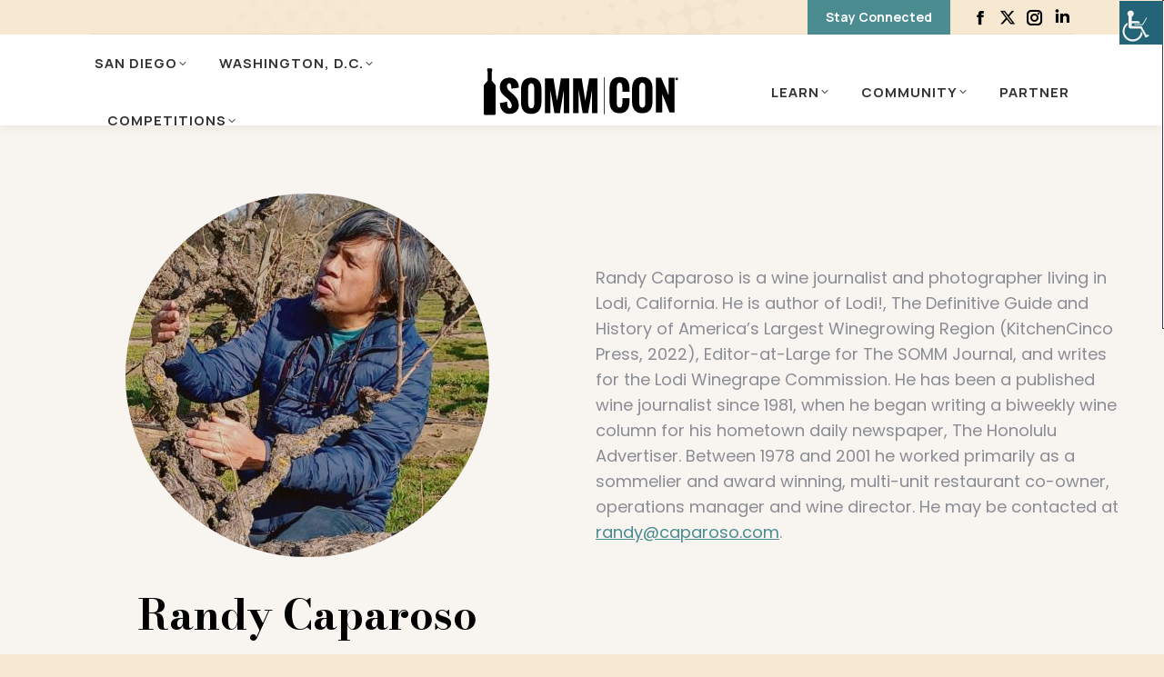

--- FILE ---
content_type: text/html; charset=UTF-8
request_url: https://sommconusa.com/team/randy-caparoso/
body_size: 14609
content:
<!DOCTYPE html>
<!--[if !(IE 6) | !(IE 7) | !(IE 8)  ]><!-->
<html lang="en-US" class="no-js">
<!--<![endif]-->
<head>
	<meta charset="UTF-8" />
				<meta name="viewport" content="width=device-width, initial-scale=1, maximum-scale=1, user-scalable=0"/>
				<link rel="profile" href="https://gmpg.org/xfn/11" />
	<meta name='robots' content='index, follow, max-image-preview:large, max-snippet:-1, max-video-preview:-1' />

	<!-- This site is optimized with the Yoast SEO plugin v26.6 - https://yoast.com/wordpress/plugins/seo/ -->
	<title>Randy Caparoso - SommCon®</title>
	<meta name="description" content="Randy Caparoso is a wine journalist and photographer living in Lodi, California. He is the author of Lodi!" />
	<link rel="canonical" href="https://sommconusa.com/team/randy-caparoso/" />
	<meta property="og:locale" content="en_US" />
	<meta property="og:type" content="article" />
	<meta property="og:title" content="Randy Caparoso - SommCon®" />
	<meta property="og:description" content="Randy Caparoso is a wine journalist and photographer living in Lodi, California. He is the author of Lodi!" />
	<meta property="og:url" content="https://sommconusa.com/team/randy-caparoso/" />
	<meta property="og:site_name" content="SommCon®" />
	<meta property="article:publisher" content="https://www.facebook.com/sommcon" />
	<meta property="og:image" content="https://sommconusa.com/wp-content/uploads/Randy_Caparoso.jpg" />
	<meta property="og:image:width" content="1280" />
	<meta property="og:image:height" content="1280" />
	<meta property="og:image:type" content="image/jpeg" />
	<meta name="twitter:card" content="summary_large_image" />
	<meta name="twitter:site" content="@sommcon" />
	<meta name="twitter:label1" content="Est. reading time" />
	<meta name="twitter:data1" content="1 minute" />
	<script type="application/ld+json" class="yoast-schema-graph">{"@context":"https://schema.org","@graph":[{"@type":"WebPage","@id":"https://sommconusa.com/team/randy-caparoso/","url":"https://sommconusa.com/team/randy-caparoso/","name":"Randy Caparoso - SommCon®","isPartOf":{"@id":"https://sommconusa.com/#website"},"primaryImageOfPage":{"@id":"https://sommconusa.com/team/randy-caparoso/#primaryimage"},"image":{"@id":"https://sommconusa.com/team/randy-caparoso/#primaryimage"},"thumbnailUrl":"https://sommconusa.com/wp-content/uploads/Randy_Caparoso.jpg","datePublished":"2024-08-21T17:07:23+00:00","description":"Randy Caparoso is a wine journalist and photographer living in Lodi, California. He is the author of Lodi!","breadcrumb":{"@id":"https://sommconusa.com/team/randy-caparoso/#breadcrumb"},"inLanguage":"en-US","potentialAction":[{"@type":"ReadAction","target":["https://sommconusa.com/team/randy-caparoso/"]}]},{"@type":"ImageObject","inLanguage":"en-US","@id":"https://sommconusa.com/team/randy-caparoso/#primaryimage","url":"https://sommconusa.com/wp-content/uploads/Randy_Caparoso.jpg","contentUrl":"https://sommconusa.com/wp-content/uploads/Randy_Caparoso.jpg","width":1280,"height":1280,"caption":"Randy Caparoso"},{"@type":"BreadcrumbList","@id":"https://sommconusa.com/team/randy-caparoso/#breadcrumb","itemListElement":[{"@type":"ListItem","position":1,"name":"Home","item":"https://sommconusa.com/"},{"@type":"ListItem","position":2,"name":"Team","item":"https://sommcon-dev.10web.cloud/team/"},{"@type":"ListItem","position":3,"name":"Randy Caparoso"}]},{"@type":"WebSite","@id":"https://sommconusa.com/#website","url":"https://sommconusa.com/","name":"SommCon®","description":"The Business of Wine, Beer &amp; Spirits","publisher":{"@id":"https://sommconusa.com/#organization"},"potentialAction":[{"@type":"SearchAction","target":{"@type":"EntryPoint","urlTemplate":"https://sommconusa.com/?s={search_term_string}"},"query-input":{"@type":"PropertyValueSpecification","valueRequired":true,"valueName":"search_term_string"}}],"inLanguage":"en-US"},{"@type":"Organization","@id":"https://sommconusa.com/#organization","name":"SommCon","url":"https://sommconusa.com/","logo":{"@type":"ImageObject","inLanguage":"en-US","@id":"https://sommconusa.com/#/schema/logo/image/","url":"https://sommconusa.com/wp-content/uploads/SommCon-San-Diego-2022-Feel-the-Sunshine-Wine-Conference.jpg","contentUrl":"https://sommconusa.com/wp-content/uploads/SommCon-San-Diego-2022-Feel-the-Sunshine-Wine-Conference.jpg","width":1080,"height":680,"caption":"SommCon"},"image":{"@id":"https://sommconusa.com/#/schema/logo/image/"},"sameAs":["https://www.facebook.com/sommcon","https://x.com/sommcon","https://instagram.com/sommcon/","https://www.linkedin.com/company/sommcon"]}]}</script>
	<!-- / Yoast SEO plugin. -->


<link rel='dns-prefetch' href='//www.googletagmanager.com' />
<link rel='dns-prefetch' href='//fonts.googleapis.com' />
<link rel="alternate" type="application/rss+xml" title="SommCon® &raquo; Feed" href="https://sommconusa.com/feed/" />
<link rel="alternate" type="application/rss+xml" title="SommCon® &raquo; Comments Feed" href="https://sommconusa.com/comments/feed/" />
<link rel="alternate" title="oEmbed (JSON)" type="application/json+oembed" href="https://sommconusa.com/wp-json/oembed/1.0/embed?url=https%3A%2F%2Fsommconusa.com%2Fteam%2Frandy-caparoso%2F" />
<link rel="alternate" title="oEmbed (XML)" type="text/xml+oembed" href="https://sommconusa.com/wp-json/oembed/1.0/embed?url=https%3A%2F%2Fsommconusa.com%2Fteam%2Frandy-caparoso%2F&#038;format=xml" />
<style id='wp-img-auto-sizes-contain-inline-css'>
img:is([sizes=auto i],[sizes^="auto," i]){contain-intrinsic-size:3000px 1500px}
/*# sourceURL=wp-img-auto-sizes-contain-inline-css */
</style>
<style id='wp-block-library-theme-inline-css'>
.wp-block-audio :where(figcaption){color:#555;font-size:13px;text-align:center}.is-dark-theme .wp-block-audio :where(figcaption){color:#ffffffa6}.wp-block-audio{margin:0 0 1em}.wp-block-code{border:1px solid #ccc;border-radius:4px;font-family:Menlo,Consolas,monaco,monospace;padding:.8em 1em}.wp-block-embed :where(figcaption){color:#555;font-size:13px;text-align:center}.is-dark-theme .wp-block-embed :where(figcaption){color:#ffffffa6}.wp-block-embed{margin:0 0 1em}.blocks-gallery-caption{color:#555;font-size:13px;text-align:center}.is-dark-theme .blocks-gallery-caption{color:#ffffffa6}:root :where(.wp-block-image figcaption){color:#555;font-size:13px;text-align:center}.is-dark-theme :root :where(.wp-block-image figcaption){color:#ffffffa6}.wp-block-image{margin:0 0 1em}.wp-block-pullquote{border-bottom:4px solid;border-top:4px solid;color:currentColor;margin-bottom:1.75em}.wp-block-pullquote :where(cite),.wp-block-pullquote :where(footer),.wp-block-pullquote__citation{color:currentColor;font-size:.8125em;font-style:normal;text-transform:uppercase}.wp-block-quote{border-left:.25em solid;margin:0 0 1.75em;padding-left:1em}.wp-block-quote cite,.wp-block-quote footer{color:currentColor;font-size:.8125em;font-style:normal;position:relative}.wp-block-quote:where(.has-text-align-right){border-left:none;border-right:.25em solid;padding-left:0;padding-right:1em}.wp-block-quote:where(.has-text-align-center){border:none;padding-left:0}.wp-block-quote.is-large,.wp-block-quote.is-style-large,.wp-block-quote:where(.is-style-plain){border:none}.wp-block-search .wp-block-search__label{font-weight:700}.wp-block-search__button{border:1px solid #ccc;padding:.375em .625em}:where(.wp-block-group.has-background){padding:1.25em 2.375em}.wp-block-separator.has-css-opacity{opacity:.4}.wp-block-separator{border:none;border-bottom:2px solid;margin-left:auto;margin-right:auto}.wp-block-separator.has-alpha-channel-opacity{opacity:1}.wp-block-separator:not(.is-style-wide):not(.is-style-dots){width:100px}.wp-block-separator.has-background:not(.is-style-dots){border-bottom:none;height:1px}.wp-block-separator.has-background:not(.is-style-wide):not(.is-style-dots){height:2px}.wp-block-table{margin:0 0 1em}.wp-block-table td,.wp-block-table th{word-break:normal}.wp-block-table :where(figcaption){color:#555;font-size:13px;text-align:center}.is-dark-theme .wp-block-table :where(figcaption){color:#ffffffa6}.wp-block-video :where(figcaption){color:#555;font-size:13px;text-align:center}.is-dark-theme .wp-block-video :where(figcaption){color:#ffffffa6}.wp-block-video{margin:0 0 1em}:root :where(.wp-block-template-part.has-background){margin-bottom:0;margin-top:0;padding:1.25em 2.375em}
/*# sourceURL=/wp-includes/css/dist/block-library/theme.min.css */
</style>
<style id='classic-theme-styles-inline-css'>
/*! This file is auto-generated */
.wp-block-button__link{color:#fff;background-color:#32373c;border-radius:9999px;box-shadow:none;text-decoration:none;padding:calc(.667em + 2px) calc(1.333em + 2px);font-size:1.125em}.wp-block-file__button{background:#32373c;color:#fff;text-decoration:none}
/*# sourceURL=/wp-includes/css/classic-themes.min.css */
</style>
<style id='pdfemb-pdf-embedder-viewer-style-inline-css'>
.wp-block-pdfemb-pdf-embedder-viewer{max-width:none}

/*# sourceURL=https://sommconusa.com/wp-content/plugins/pdf-embedder/block/build/style-index.css */
</style>
<link rel='stylesheet' id='wpo_min-header-0-css' href='https://sommconusa.com/wp-content/cache/wpo-minify/1768616801/assets/wpo-minify-header-f6b3f25c.min.css' media='all' />
<script id="wpo_min-header-0-js-extra">
var mecdata = {"day":"day","days":"days","hour":"hour","hours":"hours","minute":"minute","minutes":"minutes","second":"second","seconds":"seconds","elementor_edit_mode":"no","recapcha_key":"","ajax_url":"https://sommconusa.com/wp-admin/admin-ajax.php","fes_nonce":"ab1369aa60","current_year":"2026","current_month":"01","datepicker_format":"mm/dd/yy&m/d/Y"};
var mecdata = {"day":"day","days":"days","hour":"hour","hours":"hours","minute":"minute","minutes":"minutes","second":"second","seconds":"seconds","elementor_edit_mode":"no","recapcha_key":"","ajax_url":"https://sommconusa.com/wp-admin/admin-ajax.php","fes_nonce":"ab1369aa60","current_year":"2026","current_month":"01","datepicker_format":"mm/dd/yy&m/d/Y"};
var dtLocal = {"themeUrl":"https://sommconusa.com/wp-content/themes/dt-the7","passText":"To view this protected post, enter the password below:","moreButtonText":{"loading":"Loading...","loadMore":"Load more"},"postID":"58248","ajaxurl":"https://sommconusa.com/wp-admin/admin-ajax.php","REST":{"baseUrl":"https://sommconusa.com/wp-json/the7/v1","endpoints":{"sendMail":"/send-mail"}},"contactMessages":{"required":"One or more fields have an error. Please check and try again.","terms":"Please accept the privacy policy.","fillTheCaptchaError":"Please, fill the captcha."},"captchaSiteKey":"","ajaxNonce":"fecd279700","pageData":"","themeSettings":{"smoothScroll":"off","lazyLoading":false,"desktopHeader":{"height":100},"ToggleCaptionEnabled":"disabled","ToggleCaption":"Navigation","floatingHeader":{"showAfter":94,"showMenu":true,"height":70,"logo":{"showLogo":true,"html":"\u003Cimg class=\" preload-me\" src=\"https://sommconusa.com/wp-content/uploads/sommcon-logo-blk-small.png\" srcset=\"https://sommconusa.com/wp-content/uploads/sommcon-logo-blk-small.png 175w, https://sommconusa.com/wp-content/uploads/sommcon-logo-blk-small.png 175w\" width=\"175\" height=\"78\"   sizes=\"175px\" alt=\"SommCon\u00ae\" /\u003E","url":"https://sommconusa.com/"}},"topLine":{"floatingTopLine":{"logo":{"showLogo":false,"html":""}}},"mobileHeader":{"firstSwitchPoint":992,"secondSwitchPoint":778,"firstSwitchPointHeight":60,"secondSwitchPointHeight":60,"mobileToggleCaptionEnabled":"disabled","mobileToggleCaption":"Menu"},"stickyMobileHeaderFirstSwitch":{"logo":{"html":"\u003Cimg class=\" preload-me\" src=\"https://sommconusa.com/wp-content/uploads/sommcon-logo-blk.png\" srcset=\"https://sommconusa.com/wp-content/uploads/sommcon-logo-blk.png 225w, https://sommconusa.com/wp-content/uploads/sommcon-logo-blk.png 225w\" width=\"225\" height=\"100\"   sizes=\"225px\" alt=\"SommCon\u00ae\" /\u003E"}},"stickyMobileHeaderSecondSwitch":{"logo":{"html":"\u003Cimg class=\" preload-me\" src=\"https://sommconusa.com/wp-content/uploads/sommcon-logo-blk.png\" srcset=\"https://sommconusa.com/wp-content/uploads/sommcon-logo-blk.png 225w, https://sommconusa.com/wp-content/uploads/sommcon-logo-blk.png 225w\" width=\"225\" height=\"100\"   sizes=\"225px\" alt=\"SommCon\u00ae\" /\u003E"}},"sidebar":{"switchPoint":992},"boxedWidth":"1280px"},"VCMobileScreenWidth":"768","elementor":{"settings":{"container_width":1400}}};
var dtShare = {"shareButtonText":{"facebook":"Share on Facebook","twitter":"Share on X","pinterest":"Pin it","linkedin":"Share on Linkedin","whatsapp":"Share on Whatsapp"},"overlayOpacity":"85"};
//# sourceURL=wpo_min-header-0-js-extra
</script>
<script src="https://sommconusa.com/wp-content/cache/wpo-minify/1768616801/assets/wpo-minify-header-bfab4ad6.min.js" id="wpo_min-header-0-js"></script>

<!-- Google tag (gtag.js) snippet added by Site Kit -->
<!-- Google Analytics snippet added by Site Kit -->
<script src="https://www.googletagmanager.com/gtag/js?id=GT-MQBVT8F" id="google_gtagjs-js" async></script>
<script id="google_gtagjs-js-after">
window.dataLayer = window.dataLayer || [];function gtag(){dataLayer.push(arguments);}
gtag("set","linker",{"domains":["sommconusa.com"]});
gtag("js", new Date());
gtag("set", "developer_id.dZTNiMT", true);
gtag("config", "GT-MQBVT8F");
 window._googlesitekit = window._googlesitekit || {}; window._googlesitekit.throttledEvents = []; window._googlesitekit.gtagEvent = (name, data) => { var key = JSON.stringify( { name, data } ); if ( !! window._googlesitekit.throttledEvents[ key ] ) { return; } window._googlesitekit.throttledEvents[ key ] = true; setTimeout( () => { delete window._googlesitekit.throttledEvents[ key ]; }, 5 ); gtag( "event", name, { ...data, event_source: "site-kit" } ); }; 
//# sourceURL=google_gtagjs-js-after
</script>
<script src="https://sommconusa.com/wp-content/cache/wpo-minify/1768616801/assets/wpo-minify-header-1d90259c.min.js" id="wpo_min-header-2-js"></script>
<script></script><link rel="https://api.w.org/" href="https://sommconusa.com/wp-json/" /><link rel="alternate" title="JSON" type="application/json" href="https://sommconusa.com/wp-json/wp/v2/dt_team/58248" /><link rel="EditURI" type="application/rsd+xml" title="RSD" href="https://sommconusa.com/xmlrpc.php?rsd" />
<meta name="generator" content="WordPress 6.9" />
<link rel='shortlink' href='https://sommconusa.com/?p=58248' />
<meta name="generator" content="Site Kit by Google 1.168.0" /><meta name="generator" content="Elementor 3.33.5; settings: css_print_method-external, google_font-enabled, font_display-auto">

<!-- Meta Pixel Code -->
<script type='text/javascript'>
!function(f,b,e,v,n,t,s){if(f.fbq)return;n=f.fbq=function(){n.callMethod?
n.callMethod.apply(n,arguments):n.queue.push(arguments)};if(!f._fbq)f._fbq=n;
n.push=n;n.loaded=!0;n.version='2.0';n.queue=[];t=b.createElement(e);t.async=!0;
t.src=v;s=b.getElementsByTagName(e)[0];s.parentNode.insertBefore(t,s)}(window,
document,'script','https://connect.facebook.net/en_US/fbevents.js');
</script>
<!-- End Meta Pixel Code -->
<script type='text/javascript'>var url = window.location.origin + '?ob=open-bridge';
            fbq('set', 'openbridge', '228704800050382', url);
fbq('init', '228704800050382', {}, {
    "agent": "wordpress-6.9-4.1.5"
})</script><script type='text/javascript'>
    fbq('track', 'PageView', []);
  </script><style>.recentcomments a{display:inline !important;padding:0 !important;margin:0 !important;}</style>			<style>
				.e-con.e-parent:nth-of-type(n+4):not(.e-lazyloaded):not(.e-no-lazyload),
				.e-con.e-parent:nth-of-type(n+4):not(.e-lazyloaded):not(.e-no-lazyload) * {
					background-image: none !important;
				}
				@media screen and (max-height: 1024px) {
					.e-con.e-parent:nth-of-type(n+3):not(.e-lazyloaded):not(.e-no-lazyload),
					.e-con.e-parent:nth-of-type(n+3):not(.e-lazyloaded):not(.e-no-lazyload) * {
						background-image: none !important;
					}
				}
				@media screen and (max-height: 640px) {
					.e-con.e-parent:nth-of-type(n+2):not(.e-lazyloaded):not(.e-no-lazyload),
					.e-con.e-parent:nth-of-type(n+2):not(.e-lazyloaded):not(.e-no-lazyload) * {
						background-image: none !important;
					}
				}
			</style>
			<meta name="generator" content="Powered by WPBakery Page Builder - drag and drop page builder for WordPress."/>
<script><!-- Google Tag Manager -->
<script>(function(w,d,s,l,i){w[l]=w[l]||[];w[l].push({'gtm.start':
new Date().getTime(),event:'gtm.js'});var f=d.getElementsByTagName(s)[0],
j=d.createElement(s),dl=l!='dataLayer'?'&l='+l:'';j.async=true;j.src=
'https://www.googletagmanager.com/gtm.js?id='+i+dl;f.parentNode.insertBefore(j,f);
})(window,document,'script','dataLayer','GTM-NPXCG4ZG');</script>
<!-- End Google Tag Manager --></script>
<!-- Google Tag Manager snippet added by Site Kit -->
<script>
			( function( w, d, s, l, i ) {
				w[l] = w[l] || [];
				w[l].push( {'gtm.start': new Date().getTime(), event: 'gtm.js'} );
				var f = d.getElementsByTagName( s )[0],
					j = d.createElement( s ), dl = l != 'dataLayer' ? '&l=' + l : '';
				j.async = true;
				j.src = 'https://www.googletagmanager.com/gtm.js?id=' + i + dl;
				f.parentNode.insertBefore( j, f );
			} )( window, document, 'script', 'dataLayer', 'GTM-NPXCG4ZG' );
			
</script>

<!-- End Google Tag Manager snippet added by Site Kit -->
			<meta name="theme-color" content="#F7E8D2">
			<script type="text/javascript" id="the7-loader-script">
document.addEventListener("DOMContentLoaded", function(event) {
	var load = document.getElementById("load");
	if(!load.classList.contains('loader-removed')){
		var removeLoading = setTimeout(function() {
			load.className += " loader-removed";
		}, 300);
	}
});
</script>
		<link rel="icon" href="https://sommconusa.com/wp-content/uploads/sommcon_favicon_2022_1b.png" type="image/png" sizes="16x16"/><link rel="icon" href="https://sommconusa.com/wp-content/uploads/sommcon_favicon_2022_1b.png" type="image/png" sizes="32x32"/>		<style id="wp-custom-css">
			#page .page-title .entry-title {
    font-family: unset!important
}


.e--pointer-double-line .twbb-item:after, .e--pointer-double-line .twbb-item:before, .e--pointer-overline .twbb-item:after, .e--pointer-overline .twbb-item:before, .e--pointer-underline .twbb-item:after, .e--pointer-underline .twbb-item:before{
	background-color:#4b8c91;
	height:2px;
}
.top-barr .elementor-container{
	justify-content: flex-end;
}
.footer-bottom-bar a{
	color:#d6d6d6;
}
#slider-6-slide-15-layer-32{
	width: 260px !important;
}
.release-btn {
	left:80px !important;
} 
@media only screen and (max-width: 480px) {
	#slider-6-slide-15-layer-32 {
    width: 130px !important;
}
	.mobile-order .elementor-element-3c710db{
		order:2;
	}
	.mobile-order-2 .elementor-element-393949d{
			order:2;
	}
	.order-section .elementor-element-e6e6101{
		order:2;
	}
}
.image_box p a{
	color:#4b8c91;
	font-size:18px;
	font-family:poppins;
}
@media only screen and (min-width:481px) and (max-width:768px){
		#slider-6-slide-15-layer-32 {
    width: 260px !important;
}
		.mobile-order .elementor-element-3c710db{
		order:2;
	}
}		</style>
		<style type="text/css" data-type="vc_shortcodes-custom-css">.vc_custom_1690491107343{padding-bottom: 35px !important;}</style><noscript><style> .wpb_animate_when_almost_visible { opacity: 1; }</style></noscript><style type="text/css">.mec-wrap, .mec-wrap div:not([class^="elementor-"]), .lity-container, .mec-wrap h1, .mec-wrap h2, .mec-wrap h3, .mec-wrap h4, .mec-wrap h5, .mec-wrap h6, .entry-content .mec-wrap h1, .entry-content .mec-wrap h2, .entry-content .mec-wrap h3, .entry-content .mec-wrap h4, .entry-content .mec-wrap h5, .entry-content .mec-wrap h6, .mec-wrap .mec-totalcal-box input[type="submit"], .mec-wrap .mec-totalcal-box .mec-totalcal-view span, .mec-agenda-event-title a, .lity-content .mec-events-meta-group-booking select, .lity-content .mec-book-ticket-variation h5, .lity-content .mec-events-meta-group-booking input[type="number"], .lity-content .mec-events-meta-group-booking input[type="text"], .lity-content .mec-events-meta-group-booking input[type="email"],.mec-organizer-item a, .mec-single-event .mec-events-meta-group-booking ul.mec-book-tickets-container li.mec-book-ticket-container label { font-family: "Montserrat", -apple-system, BlinkMacSystemFont, "Segoe UI", Roboto, sans-serif;}.mec-event-content p, .mec-search-bar-result .mec-event-detail{ font-family: Roboto, sans-serif;} .mec-wrap .mec-totalcal-box input, .mec-wrap .mec-totalcal-box select, .mec-checkboxes-search .mec-searchbar-category-wrap, .mec-wrap .mec-totalcal-box .mec-totalcal-view span { font-family: "Roboto", Helvetica, Arial, sans-serif; }.mec-event-grid-modern .event-grid-modern-head .mec-event-day, .mec-event-list-minimal .mec-time-details, .mec-event-list-minimal .mec-event-detail, .mec-event-list-modern .mec-event-detail, .mec-event-grid-minimal .mec-time-details, .mec-event-grid-minimal .mec-event-detail, .mec-event-grid-simple .mec-event-detail, .mec-event-cover-modern .mec-event-place, .mec-event-cover-clean .mec-event-place, .mec-calendar .mec-event-article .mec-localtime-details div, .mec-calendar .mec-event-article .mec-event-detail, .mec-calendar.mec-calendar-daily .mec-calendar-d-top h2, .mec-calendar.mec-calendar-daily .mec-calendar-d-top h3, .mec-toggle-item-col .mec-event-day, .mec-weather-summary-temp { font-family: "Roboto", sans-serif; } .mec-fes-form, .mec-fes-list, .mec-fes-form input, .mec-event-date .mec-tooltip .box, .mec-event-status .mec-tooltip .box, .ui-datepicker.ui-widget, .mec-fes-form button[type="submit"].mec-fes-sub-button, .mec-wrap .mec-timeline-events-container p, .mec-wrap .mec-timeline-events-container h4, .mec-wrap .mec-timeline-events-container div, .mec-wrap .mec-timeline-events-container a, .mec-wrap .mec-timeline-events-container span { font-family: -apple-system, BlinkMacSystemFont, "Segoe UI", Roboto, sans-serif !important; }</style><!-- Global site tag (gtag.js) - Google Analytics -->
<script async src="https://www.googletagmanager.com/gtag/js?id=UA-59733602-1"></script>
<script>
  window.dataLayer = window.dataLayer || [];
  function gtag(){dataLayer.push(arguments);}
  gtag('js', new Date());

  gtag('config', 'UA-59733602-1');
</script>


<script src="https://i.snoball.it/share/file/p/VDqb/widget.js"></script><style id='the7-custom-inline-css' type='text/css'>
.sub-nav .menu-item i.fa,
.sub-nav .menu-item i.fas,
.sub-nav .menu-item i.far,
.sub-nav .menu-item i.fab {
	text-align: center;
	width: 1.25em;
}
</style>
</head>
<body id="the7-body" class="wp-singular dt_team-template-default single single-dt_team postid-58248 wp-custom-logo wp-embed-responsive wp-theme-dt-the7 wp-child-theme-dt-the7-child the7-core-ver-2.7.12 unknown wp-accessibility-helper wah_fstype_script accessibility-underline-setup accessibility-location-right mtp-58248 mtp-dt_team-randy-caparoso no-comments title-off dt-responsive-on right-mobile-menu-close-icon ouside-menu-close-icon mobile-hamburger-close-bg-enable mobile-hamburger-close-bg-hover-enable  fade-thin-mobile-menu-close-icon fade-medium-menu-close-icon srcset-enabled btn-flat custom-btn-color custom-btn-hover-color phantom-sticky phantom-shadow-decoration phantom-custom-logo-on floating-mobile-menu-icon top-header first-switch-logo-left first-switch-menu-right second-switch-logo-left second-switch-menu-right right-mobile-menu layzr-loading-on popup-message-style the7-ver-14.0.1.1 dt-fa-compatibility wpb-js-composer js-comp-ver-8.7.2 vc_responsive elementor-default elementor-kit-58750">
		<!-- Google Tag Manager (noscript) snippet added by Site Kit -->
		<noscript>
			<iframe src="https://www.googletagmanager.com/ns.html?id=GTM-NPXCG4ZG" height="0" width="0" style="display:none;visibility:hidden"></iframe>
		</noscript>
		<!-- End Google Tag Manager (noscript) snippet added by Site Kit -->
		
<!-- Meta Pixel Code -->
<noscript>
<img height="1" width="1" style="display:none" alt="fbpx"
src="https://www.facebook.com/tr?id=228704800050382&ev=PageView&noscript=1" />
</noscript>
<!-- End Meta Pixel Code -->
<script><!-- Google Tag Manager (noscript) -->
<noscript><iframe src="https://www.googletagmanager.com/ns.html?id=GTM-NPXCG4ZG"
height="0" width="0" style="display:none;visibility:hidden"></iframe></noscript>
<!-- End Google Tag Manager (noscript) --></script><!-- The7 14.0.1.1 -->
<div id="load" class="">
	<div class="load-wrap"></div>
</div>
<div id="page" >
	<a class="skip-link screen-reader-text" href="#content">Skip to content</a>

<div class="masthead split-header outside widgets full-height full-width shadow-decoration shadow-mobile-header-decoration fade-mobile-menu-icon dt-parent-menu-clickable show-sub-menu-on-hover" >

	<div class="top-bar line-content top-bar-line-hide">
	<div class="top-bar-bg" ></div>
	<div class="mini-widgets left-widgets"></div><div class="right-widgets mini-widgets"><a href="https://zc.vg/Q8Xaq" class="microwidget-btn mini-button header-elements-button-1 show-on-desktop near-logo-first-switch in-menu-second-switch microwidget-btn-bg-on microwidget-btn-hover-bg-on disable-animation-bg border-off hover-border-off btn-icon-align-right" target="_blank"><span>Stay Connected</span></a><div class="soc-ico show-on-desktop in-top-bar-right in-menu-second-switch disabled-bg disabled-border border-off hover-disabled-bg hover-disabled-border  hover-border-off"><a title="Facebook page opens in new window" href="https://www.facebook.com/sommcon" target="_blank" class="facebook"><span class="soc-font-icon"></span><span class="screen-reader-text">Facebook page opens in new window</span></a><a title="X page opens in new window" href="https://twitter.com/sommcon" target="_blank" class="twitter"><span class="soc-font-icon"></span><span class="screen-reader-text">X page opens in new window</span></a><a title="Instagram page opens in new window" href="https://instagram.com/sommcon/" target="_blank" class="instagram"><span class="soc-font-icon"></span><span class="screen-reader-text">Instagram page opens in new window</span></a><a title="Linkedin page opens in new window" href="https://www.linkedin.com/company/sommcon" target="_blank" class="linkedin"><span class="soc-font-icon"></span><span class="screen-reader-text">Linkedin page opens in new window</span></a></div></div></div>

	<header class="header-bar" role="banner">

		<div class="branding">
	<div id="site-title" class="assistive-text">SommCon®</div>
	<div id="site-description" class="assistive-text">The Business of Wine, Beer &amp; Spirits</div>
	<a class="" href="https://sommconusa.com/"><img class=" preload-me" src="https://sommconusa.com/wp-content/uploads/sommcon-logo-blk.png" srcset="https://sommconusa.com/wp-content/uploads/sommcon-logo-blk.png 225w, https://sommconusa.com/wp-content/uploads/sommcon-logo-blk.png 225w" width="225" height="100"   sizes="225px" alt="SommCon®" /></a></div>

		<nav class="navigation">

			<ul id="split_left-menu" class="main-nav underline-decoration l-to-r-line level-arrows-on outside-item-remove-margin"><li class="menu-item menu-item-type-post_type menu-item-object-page menu-item-has-children menu-item-60525 first has-children depth-0"><a href='https://sommconusa.com/conference/' data-level='1' aria-haspopup='true' aria-expanded='false'><span class="menu-item-text"><span class="menu-text">San Diego</span></span></a><ul class="sub-nav hover-style-bg level-arrows-on" role="group"><li class="menu-item menu-item-type-post_type menu-item-object-page menu-item-59006 first depth-1"><a href='https://sommconusa.com/conference/' data-level='2'><span class="menu-item-text"><span class="menu-text">Conference</span></span></a></li> <li class="menu-item menu-item-type-post_type menu-item-object-page menu-item-62337 depth-1"><a href='https://sommconusa.com/expo/' data-level='2'><span class="menu-item-text"><span class="menu-text">Beverage Expo</span></span></a></li> <li class="menu-item menu-item-type-custom menu-item-object-custom menu-item-63494 depth-1"><a href='https://fastforwardevents.swoogo.com/sommconsd26/' data-level='2'><span class="menu-item-text"><span class="menu-text">Register to Attend</span></span></a></li> <li class="menu-item menu-item-type-custom menu-item-object-custom menu-item-63466 depth-1"><a href='https://fastforwardevents.swoogo.com/SommConSD26/CallforSpeakers/9656281' data-level='2'><span class="menu-item-text"><span class="menu-text">Apply to Speak</span></span></a></li> <li class="menu-item menu-item-type-post_type menu-item-object-page menu-item-62161 depth-1"><a href='https://sommconusa.com/exhibit/' data-level='2'><span class="menu-item-text"><span class="menu-text">Exhibit</span></span></a></li> <li class="menu-item menu-item-type-post_type menu-item-object-page menu-item-62683 depth-1"><a href='https://sommconusa.com/hotel-travel/' data-level='2'><span class="menu-item-text"><span class="menu-text">Hotel &#038; Travel Info</span></span></a></li> </ul></li> <li class="menu-item menu-item-type-post_type menu-item-object-page menu-item-has-children menu-item-63154 has-children depth-0"><a href='https://sommconusa.com/conference-dc/' data-level='1' aria-haspopup='true' aria-expanded='false'><span class="menu-item-text"><span class="menu-text">Washington, D.C.</span></span></a><ul class="sub-nav hover-style-bg level-arrows-on" role="group"><li class="menu-item menu-item-type-post_type menu-item-object-page menu-item-63157 first depth-1"><a href='https://sommconusa.com/conference-dc/' data-level='2'><span class="menu-item-text"><span class="menu-text">Conference</span></span></a></li> <li class="menu-item menu-item-type-post_type menu-item-object-page menu-item-63322 depth-1"><a href='https://sommconusa.com/expo-dc/' data-level='2'><span class="menu-item-text"><span class="menu-text">Beverage Expo</span></span></a></li> <li class="menu-item menu-item-type-custom menu-item-object-custom menu-item-63496 depth-1"><a href='https://fastforwardevents.swoogo.com/SommConDC2026/' data-level='2'><span class="menu-item-text"><span class="menu-text">Register to Attend</span></span></a></li> <li class="menu-item menu-item-type-post_type menu-item-object-page menu-item-63223 depth-1"><a href='https://sommconusa.com/exhibit-dc/' data-level='2'><span class="menu-item-text"><span class="menu-text">Exhibit</span></span></a></li> </ul></li> <li class="menu-item menu-item-type-post_type menu-item-object-page menu-item-has-children menu-item-59063 last has-children depth-0"><a href='https://sommconusa.com/wine-spirits-competition/' data-level='1' aria-haspopup='true' aria-expanded='false'><span class="menu-item-text"><span class="menu-text">Competitions</span></span></a><ul class="sub-nav hover-style-bg level-arrows-on" role="group"><li class="menu-item menu-item-type-post_type menu-item-object-page menu-item-61973 first depth-1"><a href='https://sommconusa.com/wine-spirits-competition/' data-level='2'><span class="menu-item-text"><span class="menu-text">Competition Info</span></span></a></li> <li class="menu-item menu-item-type-post_type menu-item-object-page menu-item-63495 depth-1"><a href='https://sommconusa.com/concours-entry-form/' data-level='2'><span class="menu-item-text"><span class="menu-text">Enter Your Brand</span></span></a></li> <li class="menu-item menu-item-type-post_type menu-item-object-page menu-item-63065 depth-1"><a href='https://sommconusa.com/wine-spirits-competition/2025-wine-medal-winners/' data-level='2'><span class="menu-item-text"><span class="menu-text">2025 Wine Medal Winners</span></span></a></li> <li class="menu-item menu-item-type-post_type menu-item-object-page menu-item-63066 depth-1"><a href='https://sommconusa.com/wine-spirits-competition/2025-spirits-medal-winners/' data-level='2'><span class="menu-item-text"><span class="menu-text">2025 Spirits Medal Winners</span></span></a></li> </ul></li> </ul>
			
		</nav>

		<nav class="navigation">

			<ul id="split_right-menu" class="main-nav underline-decoration l-to-r-line level-arrows-on outside-item-remove-margin"><li class="menu-item menu-item-type-custom menu-item-object-custom menu-item-has-children menu-item-57931 first has-children depth-0"><a href='#' data-level='1' aria-haspopup='true' aria-expanded='false'><span class="menu-item-text"><span class="menu-text">Learn</span></span></a><ul class="sub-nav hover-style-bg level-arrows-on" role="group"><li class="menu-item menu-item-type-post_type menu-item-object-page menu-item-57933 first depth-1"><a href='https://sommconusa.com/all-events/' data-level='2'><span class="menu-item-text"><span class="menu-text">Events Calendar</span></span></a></li> <li class="menu-item menu-item-type-post_type menu-item-object-page menu-item-55796 depth-1"><a href='https://sommconusa.com/blog/' data-level='2'><span class="menu-item-text"><span class="menu-text">Blog</span></span></a></li> </ul></li> <li class="menu-item menu-item-type-post_type menu-item-object-page menu-item-has-children menu-item-55755 has-children depth-0"><a href='https://sommconusa.com/community/' data-level='1' aria-haspopup='true' aria-expanded='false'><span class="menu-item-text"><span class="menu-text">Community</span></span></a><ul class="sub-nav hover-style-bg level-arrows-on" role="group"><li class="menu-item menu-item-type-post_type menu-item-object-page menu-item-62604 first depth-1"><a href='https://sommconusa.com/imprint-awards/' data-level='2'><span class="menu-item-text"><span class="menu-text">Imprint Awards</span></span></a></li> <li class="menu-item menu-item-type-post_type menu-item-object-page menu-item-60631 depth-1"><a href='https://sommconusa.com/scholarship-program/' data-level='2'><span class="menu-item-text"><span class="menu-text">Scholarship Program</span></span></a></li> <li class="menu-item menu-item-type-post_type menu-item-object-page menu-item-60633 depth-1"><a href='https://sommconusa.com/advisory-board/' data-level='2'><span class="menu-item-text"><span class="menu-text">Advisory Board</span></span></a></li> <li class="menu-item menu-item-type-post_type menu-item-object-page menu-item-60637 depth-1"><a href='https://sommconusa.com/mentorship/' data-level='2'><span class="menu-item-text"><span class="menu-text">Mentorship Team</span></span></a></li> </ul></li> <li class="menu-item menu-item-type-post_type menu-item-object-page menu-item-59095 last depth-0"><a href='https://sommconusa.com/brand-partnerships/' data-level='1'><span class="menu-item-text"><span class="menu-text">Partner</span></span></a></li> </ul>
			
		</nav>

	</header>

</div>
<div role="navigation" aria-label="Main Menu" class="dt-mobile-header ">
	<div class="dt-close-mobile-menu-icon" aria-label="Close" role="button" tabindex="0"><div class="close-line-wrap"><span class="close-line"></span><span class="close-line"></span><span class="close-line"></span></div></div>	<ul id="mobile-menu" class="mobile-main-nav">
		<li class="menu-item menu-item-type-custom menu-item-object-custom menu-item-has-children menu-item-60826 first has-children depth-0"><a href='https://sommconusa.com/conference/' data-level='1' aria-haspopup='true' aria-expanded='false'><span class="menu-item-text"><span class="menu-text">San Diego</span></span></a><ul class="sub-nav hover-style-bg level-arrows-on" role="group"><li class="menu-item menu-item-type-custom menu-item-object-custom menu-item-60827 first depth-1"><a href='https://sommconusa.com/conference/' data-level='2'><span class="menu-item-text"><span class="menu-text">Conference</span></span></a></li> <li class="menu-item menu-item-type-post_type menu-item-object-page menu-item-62338 depth-1"><a href='https://sommconusa.com/expo/' data-level='2'><span class="menu-item-text"><span class="menu-text">Beverage Expo</span></span></a></li> <li class="menu-item menu-item-type-custom menu-item-object-custom menu-item-63479 depth-1"><a href='https://fastforwardevents.swoogo.com/sommconsd26/' data-level='2'><span class="menu-item-text"><span class="menu-text">Register to Attend</span></span></a></li> <li class="menu-item menu-item-type-custom menu-item-object-custom menu-item-63473 depth-1"><a href='https://fastforwardevents.swoogo.com/SommConSD26/CallforSpeakers/9656281' data-level='2'><span class="menu-item-text"><span class="menu-text">Apply to Speak</span></span></a></li> <li class="menu-item menu-item-type-custom menu-item-object-custom menu-item-60832 depth-1"><a href='https://sommconusa.com/exhibit/' data-level='2'><span class="menu-item-text"><span class="menu-text">Exhibit</span></span></a></li> <li class="menu-item menu-item-type-post_type menu-item-object-page menu-item-62687 depth-1"><a href='https://sommconusa.com/hotel-travel/' data-level='2'><span class="menu-item-text"><span class="menu-text">Hotel &#038; Travel Info</span></span></a></li> </ul></li> <li class="menu-item menu-item-type-post_type menu-item-object-page menu-item-has-children menu-item-63474 has-children depth-0"><a href='https://sommconusa.com/conference-dc/' data-level='1' aria-haspopup='true' aria-expanded='false'><span class="menu-item-text"><span class="menu-text">Washington, D.C.</span></span></a><ul class="sub-nav hover-style-bg level-arrows-on" role="group"><li class="menu-item menu-item-type-post_type menu-item-object-page menu-item-63476 first depth-1"><a href='https://sommconusa.com/conference-dc/' data-level='2'><span class="menu-item-text"><span class="menu-text">Conference</span></span></a></li> <li class="menu-item menu-item-type-post_type menu-item-object-page menu-item-63477 depth-1"><a href='https://sommconusa.com/expo-dc/' data-level='2'><span class="menu-item-text"><span class="menu-text">Beverage Expo</span></span></a></li> <li class="menu-item menu-item-type-custom menu-item-object-custom menu-item-63480 depth-1"><a href='https://fastforwardevents.swoogo.com/SommConDC2026/' data-level='2'><span class="menu-item-text"><span class="menu-text">Register to Attend</span></span></a></li> <li class="menu-item menu-item-type-post_type menu-item-object-page menu-item-63475 depth-1"><a href='https://sommconusa.com/exhibit-dc/' data-level='2'><span class="menu-item-text"><span class="menu-text">Exhibit</span></span></a></li> </ul></li> <li class="menu-item menu-item-type-custom menu-item-object-custom menu-item-has-children menu-item-60835 has-children depth-0"><a href='https://sommconusa.com/wine-spirits-competition/' data-level='1' aria-haspopup='true' aria-expanded='false'><span class="menu-item-text"><span class="menu-text">Competition</span></span></a><ul class="sub-nav hover-style-bg level-arrows-on" role="group"><li class="menu-item menu-item-type-post_type menu-item-object-page menu-item-63063 first depth-1"><a href='https://sommconusa.com/wine-spirits-competition/' data-level='2'><span class="menu-item-text"><span class="menu-text">Competition Info</span></span></a></li> <li class="menu-item menu-item-type-post_type menu-item-object-page menu-item-63481 depth-1"><a href='https://sommconusa.com/concours-entry-form/' data-level='2'><span class="menu-item-text"><span class="menu-text">Enter Your Brand</span></span></a></li> <li class="menu-item menu-item-type-post_type menu-item-object-page menu-item-63061 depth-1"><a href='https://sommconusa.com/wine-spirits-competition/2025-wine-medal-winners/' data-level='2'><span class="menu-item-text"><span class="menu-text">2025 Wine Medal Winners</span></span></a></li> <li class="menu-item menu-item-type-post_type menu-item-object-page menu-item-63062 depth-1"><a href='https://sommconusa.com/wine-spirits-competition/2025-spirits-medal-winners/' data-level='2'><span class="menu-item-text"><span class="menu-text">2025 Spirits Medal Winners</span></span></a></li> </ul></li> <li class="menu-item menu-item-type-custom menu-item-object-custom menu-item-has-children menu-item-60838 has-children depth-0"><a href='https://sommconusa.com/all-events/' data-level='1' aria-haspopup='true' aria-expanded='false'><span class="menu-item-text"><span class="menu-text">Learn</span></span></a><ul class="sub-nav hover-style-bg level-arrows-on" role="group"><li class="menu-item menu-item-type-custom menu-item-object-custom menu-item-60839 first depth-1"><a href='https://sommconusa.com/all-events/' data-level='2'><span class="menu-item-text"><span class="menu-text">Events Calendar</span></span></a></li> <li class="menu-item menu-item-type-custom menu-item-object-custom menu-item-60841 depth-1"><a href='https://sommconusa.com/blog/' data-level='2'><span class="menu-item-text"><span class="menu-text">Blog</span></span></a></li> </ul></li> <li class="menu-item menu-item-type-custom menu-item-object-custom menu-item-has-children menu-item-60842 has-children depth-0"><a href='https://sommconusa.com/community/' data-level='1' aria-haspopup='true' aria-expanded='false'><span class="menu-item-text"><span class="menu-text">Community</span></span></a><ul class="sub-nav hover-style-bg level-arrows-on" role="group"><li class="menu-item menu-item-type-post_type menu-item-object-page menu-item-63478 first depth-1"><a href='https://sommconusa.com/imprint-awards/' data-level='2'><span class="menu-item-text"><span class="menu-text">Imprint Awards</span></span></a></li> <li class="menu-item menu-item-type-custom menu-item-object-custom menu-item-60843 depth-1"><a href='https://sommconusa.com/scholarship-program/' data-level='2'><span class="menu-item-text"><span class="menu-text">Scholarship Program</span></span></a></li> <li class="menu-item menu-item-type-custom menu-item-object-custom menu-item-60846 depth-1"><a href='https://sommconusa.com/mentorship/' data-level='2'><span class="menu-item-text"><span class="menu-text">Mentorship Team</span></span></a></li> <li class="menu-item menu-item-type-custom menu-item-object-custom menu-item-60845 depth-1"><a href='https://sommconusa.com/advisory-board/' data-level='2'><span class="menu-item-text"><span class="menu-text">Advisory Board</span></span></a></li> </ul></li> <li class="menu-item menu-item-type-custom menu-item-object-custom menu-item-60847 last depth-0"><a href='https://sommconusa.com/brand-partnerships/' data-level='1'><span class="menu-item-text"><span class="menu-text">Partner</span></span></a></li> 	</ul>
	<div class='mobile-mini-widgets-in-menu'></div>
</div>


<style id="the7-page-content-style">
#main {
  padding-top: 0px;
  padding-bottom: 0px;
}
</style>

<div id="main" class="sidebar-none sidebar-divider-vertical">

	
	<div class="main-gradient"></div>
	<div class="wf-wrap">
	<div class="wf-container-main">

	

			<div id="content" class="content" role="main">

				
<article id="post-58248" class="post-58248 dt_team type-dt_team status-publish has-post-thumbnail dt_team_category-mentor dt_team_category-191 description-off">

	<div class="wpb-content-wrapper"><div data-vc-full-width="true" data-vc-full-width-temp="true" data-vc-full-width-init="false" class="vc_row wpb_row vc_row-fluid section-sm vc_row-o-equal-height vc_row-o-content-middle vc_row-flex"><div class="wpb_column vc_column_container vc_col-sm-6 vc_col-xs-12"><div class="vc_column-inner"><div class="wpb_wrapper"><style type="text/css" data-type="the7_shortcodes-inline-css">.shortcode-single-image-wrap.shortcode-single-image-45cc30a3a8372ce130332e8b352b3334.enable-bg-rollover .rollover i,
.shortcode-single-image-wrap.shortcode-single-image-45cc30a3a8372ce130332e8b352b3334.enable-bg-rollover .rollover-video i {
  background: -webkit-linear-gradient();
  background: linear-gradient();
}
.shortcode-single-image-wrap.shortcode-single-image-45cc30a3a8372ce130332e8b352b3334 .rollover-icon {
  font-size: 32px;
  color: #ffffff;
  min-width: 44px;
  min-height: 44px;
  line-height: 44px;
  border-radius: 100px;
  border-style: solid;
  border-width: 0px;
}
.dt-icon-bg-on.shortcode-single-image-wrap.shortcode-single-image-45cc30a3a8372ce130332e8b352b3334 .rollover-icon {
  background: rgba(255,255,255,0.3);
  box-shadow: none;
}</style><div class="shortcode-single-image-wrap shortcode-single-image-45cc30a3a8372ce130332e8b352b3334 alignnone  vc_custom_1690491107343 enable-bg-rollover dt-icon-bg-off" ><div class="shortcode-single-image"><div class="fancy-media-wrap  layzr-bg" style="border-radius:500px;"><img fetchpriority="high" decoding="async" class="preload-me lazy-load aspect" src="data:image/svg+xml,%3Csvg%20xmlns%3D&#39;http%3A%2F%2Fwww.w3.org%2F2000%2Fsvg&#39;%20viewBox%3D&#39;0%200%20400%20400&#39;%2F%3E" data-src="https://sommconusa.com/wp-content/uploads/Randy_Caparoso-400x400.jpg" data-srcset="https://sommconusa.com/wp-content/uploads/Randy_Caparoso-400x400.jpg 400w, https://sommconusa.com/wp-content/uploads/Randy_Caparoso-800x800.jpg 800w" loading="eager" sizes="(max-width: 400px) 100vw, 400px" width="400" height="400"  data-dt-location="https://sommconusa.com/team/randy-caparoso/randy_caparoso/" style="--ratio: 400 / 400;border-radius:500px;" alt="Randy Caparoso" /></div></div></div><div id="ultimate-heading-3924696d1828ccc32" class="uvc-heading ult-adjust-bottom-margin ultimate-heading-3924696d1828ccc32 uvc-5119 " data-hspacer="no_spacer"  data-halign="center" style="text-align:center"><div class="uvc-heading-spacer no_spacer" style="top"></div><div class="uvc-main-heading ult-responsive"  data-ultimate-target='.uvc-heading.ultimate-heading-3924696d1828ccc32 h2'  data-responsive-json-new='{"font-size":"desktop:46px;mobile_landscape:34px;","line-height":"desktop:56px;mobile_landscape:44px;"}' ><h2 style="font-weight:bold;margin-bottom:10px;">Randy Caparoso</h2></div></div></div></div></div><div class="wpb_column vc_column_container vc_col-sm-6"><div class="vc_column-inner"><div class="wpb_wrapper">
	<div class="wpb_text_column wpb_content_element " >
		<div class="wpb_wrapper">
			<p>Randy Caparoso is a wine journalist and photographer living in Lodi, California. He is author of Lodi!, The Definitive Guide and History of America&#8217;s Largest Winegrowing Region (KitchenCinco Press, 2022), Editor-at-Large for The SOMM Journal, and writes for the Lodi Winegrape Commission. He has been a published wine journalist since 1981, when he began writing a biweekly wine column for his hometown daily newspaper, The Honolulu Advertiser. Between 1978 and 2001 he worked primarily as a sommelier and award winning, multi-unit restaurant co-owner, operations manager and wine director. He may be contacted at <a href="mailto:randy@caparoso.com">randy@caparoso.com</a>.</p>

		</div>
	</div>
</div></div></div></div><div class="vc_row-full-width vc_clearfix"></div><!-- Row Backgrounds --><div class="upb_color" data-bg-override="0" data-bg-color="#f8f5f0" data-fadeout="" data-fadeout-percentage="30" data-parallax-content="" data-parallax-content-sense="30" data-row-effect-mobile-disable="true" data-img-parallax-mobile-disable="true" data-rtl="false"  data-custom-vc-row=""  data-vc="8.7.2"  data-is_old_vc=""  data-theme-support=""   data-overlay="false" data-overlay-color="" data-overlay-pattern="" data-overlay-pattern-opacity="" data-overlay-pattern-size=""    ></div>
<span class="cp-load-after-post"></span></div>
</article>

			</div><!-- #content -->

			
			</div><!-- .wf-container -->
		</div><!-- .wf-wrap -->

	
	</div><!-- #main -->

	

	
	<!-- !Footer -->
	<footer id="footer" class="footer solid-bg footer-outline-decoration"  role="contentinfo">

		
			<div class="wf-wrap">
				<div class="wf-container-footer">
					<div class="wf-container">
						<section id="presscore-custom-menu-one-2" class="widget widget_presscore-custom-menu-one wf-cell wf-1-4"><div class="widget-title">Links</div><ul class="custom-menu"><li class="menu-item menu-item-type-post_type menu-item-object-page menu-item-56080 first"><a href="https://sommconusa.com/advisory-board/"> Advisory Board</a></li><li class="menu-item menu-item-type-post_type menu-item-object-page menu-item-56289"><a href="https://sommconusa.com/community/"> Scholarships</a></li><li class="menu-item menu-item-type-post_type menu-item-object-page menu-item-59591"><a href="https://sommconusa.com/contact/"> Contact</a></li><li class="menu-item menu-item-type-post_type menu-item-object-page menu-item-62557"><a href="https://sommconusa.com/policies/"> Policies &#038; Code of Conduct</a></li><li class="menu-item menu-item-type-post_type menu-item-object-page menu-item-privacy-policy menu-item-61185"><a href="https://sommconusa.com/privacy-policy/"> Privacy Policy</a></li></ul></section><section id="presscore-custom-menu-one-3" class="widget widget_presscore-custom-menu-one wf-cell wf-1-4"><div class="widget-title">General Inquiries</div><ul class="custom-menu"><li class="menu-item menu-item-type-custom menu-item-object-custom menu-item-55862 first"><a href="https://fastforwardevents.swoogo.com/SommConSD26/CallforSpeakers/9656281"> Become a Presenter</a></li><li class="menu-item menu-item-type-custom menu-item-object-custom menu-item-55863"><a href="/brand-partnerships/"> Brand Partnerships</a></li><li class="menu-item menu-item-type-custom menu-item-object-custom menu-item-55864"><a href="https://shifthappens.fillout.com/sdfw-sommcon-volunteer-application?source=SommCon%20Website"> Volunteer</a></li></ul></section>					</div><!-- .wf-container -->
				</div><!-- .wf-container-footer -->
			</div><!-- .wf-wrap -->

			
<!-- !Bottom-bar -->
<div id="bottom-bar" class="solid-bg logo-left">
    <div class="wf-wrap">
        <div class="wf-container-bottom">

			
                <div class="wf-float-left">

					Copyright © 2026 SommCon® USA. All Rights Reserved.
<div>Produced by <a href="http://www.fastforwardevents.com/" target="_blank">Fast Forward</a>, Website by <a href="http://www.keep-it-growing.com" target="_blank">KeepItGrowing</a></div>
                </div>

			
            <div class="wf-float-right">

				<div class="bottom-text-block"><div style="padding-top:15px;font-size:11px;color: #b1afaf;float: right;"><i>SommCon USA is committed to assuring that its website is accessible to all people, including individuals with disabilities. We are in the process of making sure our website complies with the best practices and standards as defined by section 508 of the US Rehabilitation Act. If you have any problems using the website or have any accessibility concerns, please click here to <a href="/contact">contact us.</a></i></div>
</div>
            </div>

        </div><!-- .wf-container-bottom -->
    </div><!-- .wf-wrap -->
</div><!-- #bottom-bar -->
	</footer><!-- #footer -->


	<a href="#" class="scroll-top"><span class="screen-reader-text">Go to Top</span></a>

</div><!-- #page -->

<script type="text/javascript" id="zsiqchat">var $zoho=$zoho || {};$zoho.salesiq = $zoho.salesiq || {widgetcode:"siq831a10dcc8eaa428da03fb92bd43e6c2b68f736e7981491b470a3a9612fda56a", values:{},ready:function(){}};var d=document;s=d.createElement("script");s.type="text/javascript";s.id="zsiqscript";s.defer=true;s.src="https://salesiq.zohopublic.com/widget?plugin_source=wordpress";t=d.getElementsByTagName("script")[0];t.parentNode.insertBefore(s,t);</script><script type="speculationrules">
{"prefetch":[{"source":"document","where":{"and":[{"href_matches":"/*"},{"not":{"href_matches":["/wp-*.php","/wp-admin/*","/wp-content/uploads/*","/wp-content/*","/wp-content/plugins/*","/wp-content/themes/dt-the7-child/*","/wp-content/themes/dt-the7/*","/*\\?(.+)"]}},{"not":{"selector_matches":"a[rel~=\"nofollow\"]"}},{"not":{"selector_matches":".no-prefetch, .no-prefetch a"}}]},"eagerness":"conservative"}]}
</script>


<div id="wp_access_helper_container" class="accessability_container light_theme">
	<!-- WP Accessibility Helper (WAH) - https://wordpress.org/plugins/wp-accessibility-helper/ -->
	<!-- Official plugin website - https://accessibility-helper.co.il -->
		<button type="button" class="wahout aicon_link"
		accesskey="z"
		aria-label="Accessibility Helper sidebar"
		title="Accessibility Helper sidebar">
		<img src="https://sommconusa.com/wp-content/plugins/wp-accessibility-helper/assets/images/accessibility-48.jpg"
			alt="Accessibility" class="aicon_image" />
	</button>


	<div id="access_container" aria-hidden="true">
		<button tabindex="-1" type="button" class="close_container wahout"
			accesskey="x"
			aria-label="Close"
			title="Close">
			Close		</button>

		<div class="access_container_inner">
			<div class="a_module wah_font_resize">

            <div class="a_module_title">Font Resize</div>

            <div class="a_module_exe font_resizer">

                <button type="button" class="wah-action-button smaller wahout" title="smaller font size" aria-label="smaller font size">A-</button>

                <button type="button" class="wah-action-button larger wahout" title="larger font size" aria-label="larger font size">A+</button><button type="button" class="wah-action-button wah-font-reset wahout" title="Reset font size" aria-label="Reset font size">Reset font size</button>

            </div>

        </div><div class="a_module wah_underline_links">

            <div class="a_module_exe">

                <button type="button" class="wah-action-button wahout wah-call-underline-links" aria-label="Underline Links" title="Underline Links">Underline Links</button>

            </div>

        </div><div class="a_module wah_highlight_links">

            <div class="a_module_exe">

                <button type="button" class="wah-action-button wahout wah-call-highlight-links" aria-label="Highlight Links" title="Highlight Links">Highlight Links</button>

            </div>

        </div><div class="a_module wah_clear_cookies">

            <div class="a_module_exe">

                <button type="button" class="wah-action-button wahout wah-call-clear-cookies" aria-label="Reset Settings" title="Reset Settings">Reset Settings</button>

            </div>

        </div>			
	<button type="button" title="Close sidebar" class="wah-skip close-wah-sidebar">

		Close
	</button>

			</div>
	</div>

	
<script type="text/javascript">
	
		var roleLink = 1;
	
	
	
	
	
	
	
	
</script>


    <style media="screen">#access_container {font-family:Times New Roman, Times, serif;}</style>


<style>


	
		body .accessability_container {height: 50%; border: solid 1px #3c3b51;} .admin-bar .accessability_container { top: 174px;} button.close_container {color: #000 !important; background: #fbbd4d !important;} button.close_container:hover, button.close_container:focus { background:#FAA407!important;} body .accessability_container button.wah-action-button:hover, body .accessability_container button.wah-action-button:focus, body .accessability_container button.wah-action-button.active_button { background: #bbb !important;}
	

	</style>





	
	<div class="wah-free-credits">

		<div class="wah-free-credits-inner">

			<a href="https://accessibility-helper.co.il/" target="_blank" title="Accessibility by WP Accessibility Helper Team">Accessibility by WAH</a>

		</div>

	</div>

		<!-- WP Accessibility Helper. Created by Alex Volkov. -->
</div>


    <!-- Meta Pixel Event Code -->
    <script type='text/javascript'>
        document.addEventListener( 'wpcf7mailsent', function( event ) {
        if( "fb_pxl_code" in event.detail.apiResponse){
            eval(event.detail.apiResponse.fb_pxl_code);
        }
        }, false );
    </script>
    <!-- End Meta Pixel Event Code -->
        <div id='fb-pxl-ajax-code'></div>			<script>
				;
				(function($, w) {
					'use strict';
					let $window = $(w);

					$(document).ready(function() {

						let isEnable = "";
						let isEnableLazyMove = "";
						let speed = isEnableLazyMove ? '0.7' : '0.2';

						if( !isEnable ) {
							return;
						}

						if (typeof haCursor == 'undefined' || haCursor == null) {
							initiateHaCursorObject(speed);
						}

						setTimeout(function() {
							let targetCursor = $('.ha-cursor');
							if (targetCursor) {
								if (!isEnable) {
									$('body').removeClass('hm-init-default-cursor-none');
									$('.ha-cursor').addClass('ha-init-hide');
								} else {
									$('body').addClass('hm-init-default-cursor-none');
									$('.ha-cursor').removeClass('ha-init-hide');
								}
							}
						}, 500);

					});

				}(jQuery, window));
			</script>
		
					<script>
				const lazyloadRunObserver = () => {
					const lazyloadBackgrounds = document.querySelectorAll( `.e-con.e-parent:not(.e-lazyloaded)` );
					const lazyloadBackgroundObserver = new IntersectionObserver( ( entries ) => {
						entries.forEach( ( entry ) => {
							if ( entry.isIntersecting ) {
								let lazyloadBackground = entry.target;
								if( lazyloadBackground ) {
									lazyloadBackground.classList.add( 'e-lazyloaded' );
								}
								lazyloadBackgroundObserver.unobserve( entry.target );
							}
						});
					}, { rootMargin: '200px 0px 200px 0px' } );
					lazyloadBackgrounds.forEach( ( lazyloadBackground ) => {
						lazyloadBackgroundObserver.observe( lazyloadBackground );
					} );
				};
				const events = [
					'DOMContentLoaded',
					'elementor/lazyload/observe',
				];
				events.forEach( ( event ) => {
					document.addEventListener( event, lazyloadRunObserver );
				} );
			</script>
			<script type="text/html" id="wpb-modifications"> window.wpbCustomElement = 1; </script><script src="https://sommconusa.com/wp-content/cache/wpo-minify/1768616801/assets/wpo-minify-footer-0e4d990b.min.js" id="wpo_min-footer-0-js"></script>
<script></script>
<div class="pswp" tabindex="-1" role="dialog" aria-hidden="true">
	<div class="pswp__bg"></div>
	<div class="pswp__scroll-wrap">
		<div class="pswp__container">
			<div class="pswp__item"></div>
			<div class="pswp__item"></div>
			<div class="pswp__item"></div>
		</div>
		<div class="pswp__ui pswp__ui--hidden">
			<div class="pswp__top-bar">
				<div class="pswp__counter"></div>
				<button class="pswp__button pswp__button--close" title="Close (Esc)" aria-label="Close (Esc)"></button>
				<button class="pswp__button pswp__button--share" title="Share" aria-label="Share"></button>
				<button class="pswp__button pswp__button--fs" title="Toggle fullscreen" aria-label="Toggle fullscreen"></button>
				<button class="pswp__button pswp__button--zoom" title="Zoom in/out" aria-label="Zoom in/out"></button>
				<div class="pswp__preloader">
					<div class="pswp__preloader__icn">
						<div class="pswp__preloader__cut">
							<div class="pswp__preloader__donut"></div>
						</div>
					</div>
				</div>
			</div>
			<div class="pswp__share-modal pswp__share-modal--hidden pswp__single-tap">
				<div class="pswp__share-tooltip"></div> 
			</div>
			<button class="pswp__button pswp__button--arrow--left" title="Previous (arrow left)" aria-label="Previous (arrow left)">
			</button>
			<button class="pswp__button pswp__button--arrow--right" title="Next (arrow right)" aria-label="Next (arrow right)">
			</button>
			<div class="pswp__caption">
				<div class="pswp__caption__center"></div>
			</div>
		</div>
	</div>
</div>
<!-- Linkedin Insight Tag Installed 6.8.23 -->
<script type="text/javascript">
_linkedin_partner_id = "5029210";
window._linkedin_data_partner_ids = window._linkedin_data_partner_ids || [];
window._linkedin_data_partner_ids.push(_linkedin_partner_id);
</script><script type="text/javascript">
(function(l) {
if (!l){window.lintrk = function(a,b){window.lintrk.q.push([a,b])};
window.lintrk.q=[]}
var s = document.getElementsByTagName("script")[0];
var b = document.createElement("script");
b.type = "text/javascript";b.async = true;
b.src = "https://snap.licdn.com/li.lms-analytics/insight.min.js";
s.parentNode.insertBefore(b, s);})(window.lintrk);
</script>
<noscript>
<img height="1" width="1" style="display:none;" alt="" src="https://px.ads.linkedin.com/collect/?pid=5029210&fmt=gif" />
</noscript>

</body>
</html>

<!-- Cached by WP-Optimize (gzip) - https://teamupdraft.com/wp-optimize/ - Last modified: January 18, 2026 10:28 am (UTC:-7) -->
